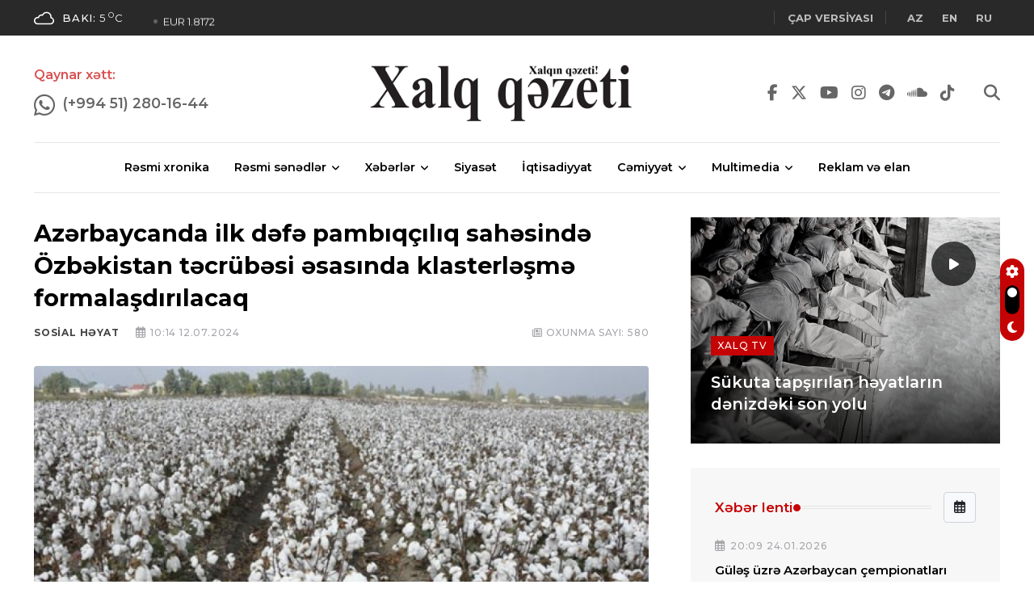

--- FILE ---
content_type: text/html; charset=UTF-8
request_url: https://xalqqazeti.az/az/sosial-heyat/186365-azerbaycanda-ilk-defe-pambiqciliq-sahesinde
body_size: 13781
content:
<!DOCTYPE html>
<html lang="az">
<head>
    <!-- Meta Data -->
    <meta charset="UTF-8">
    <meta http-equiv="X-UA-Compatible" content="IE=edge">
    <meta name="viewport" content="width=device-width, initial-scale=1">
                <title>Azərbaycanda ilk dəfə pambıqçılıq sahəsində Özbəkistan təcrübəsi əsasında klasterləşmə formalaşdırılacaq</title>
    <meta name="keywords" content="son xəbərlər, rəsmi xəbərlər">
    <meta name="description" content="Azərbaycanda ilk dəfə pambıqçılıq sahəsində Özbəkistan təcrübəsi əsasında klasterləşmə formalaşdırılacaq">
    <meta property="og:title" content="Azərbaycanda ilk dəfə pambıqçılıq sahəsində Özbəkistan təcrübəsi əsasında klasterləşmə formalaşdırılacaq"/>
    <meta property="og:image" content="https://xalqqazeti.az/uploads/news/94668/9.jpg"/>
    <meta property="og:site_name" content="Xalqqazeti.az"/>
    <meta property="og:description" content="Azərbaycanda ilk dəfə pambıqçılıq sahəsində Özbəkistan təcrübəsi əsasında klasterləşmə formalaşdırılacaq"/>
    
    <link rel="preconnect" href="https://fonts.googleapis.com">
    <link rel="preconnect" href="https://fonts.gstatic.com" crossorigin>
    <link href="https://fonts.googleapis.com/css2?family=Montserrat:ital,wght@0,400;0,500;0,600;0,700;1,400;1,500;1,600;1,700&family=Roboto:ital,wght@0,400;0,500;0,700;1,400;1,500;1,700&display=swap" rel="stylesheet">

    <meta name="csrf-token" content="fR5W5ItpArxjWcdn4k0V6hw7dJ0DpPJJ0SKSu9hU">
    <link rel="shortcut icon" type="image/x-icon" href="https://xalqqazeti.az/uploads/favicon/164/favicon.ico">
    
    <link rel="stylesheet" type="text/css" href="/assets/css/style.css?id=9b51d9dd4c625b1d81e200af748c8687">
    

    

    <script async src="https://www.googletagmanager.com/gtag/js?id=UA-199619284-1"></script>
    <script>
        window.dataLayer = window.dataLayer || [];
        function gtag(){dataLayer.push(arguments);}
        gtag('js', new Date());

        gtag('config', 'UA-199619284-1');
    </script>

    <script>
        window.digitalks=window.digitalks||new function(){var t=this;t._e=[],t._c={},t.config=function(c){var i;t._c=c,t._c.script_id?((i=document.createElement("script")).src="//data.digitalks.az/v1/scripts/"+t._c.script_id+"/track.js?&cb="+Math.random(),i.async=!0,document.head.appendChild(i)):console.error("digitalks: script_id cannot be empty!")};["track","identify"].forEach(function(c){t[c]=function(){t._e.push([c].concat(Array.prototype.slice.call(arguments,0)))}})};

        digitalks.config({
            script_id: "fe1ac5cc-a6b4-47ba-8da1-cb28aaf4535c",
            page_url: location.href,
            referrer: document.referrer
        })
    </script>

    <script type='text/javascript' src='https://platform-api.sharethis.com/js/sharethis.js#property=631337720b5e930012a9c450&product=inline-share-buttons' async='async'></script>

        
    <!-- Livewire Styles -->
<style >
    [wire\:loading], [wire\:loading\.delay], [wire\:loading\.inline-block], [wire\:loading\.inline], [wire\:loading\.block], [wire\:loading\.flex], [wire\:loading\.table], [wire\:loading\.grid], [wire\:loading\.inline-flex] {
        display: none;
    }

    [wire\:loading\.delay\.shortest], [wire\:loading\.delay\.shorter], [wire\:loading\.delay\.short], [wire\:loading\.delay\.long], [wire\:loading\.delay\.longer], [wire\:loading\.delay\.longest] {
        display:none;
    }

    [wire\:offline] {
        display: none;
    }

    [wire\:dirty]:not(textarea):not(input):not(select) {
        display: none;
    }

    input:-webkit-autofill, select:-webkit-autofill, textarea:-webkit-autofill {
        animation-duration: 50000s;
        animation-name: livewireautofill;
    }

    @keyframes livewireautofill { from {} }
</style>
</head>

<body>

<!-- Start wrapper -->
<div id="wrapper" class="wrapper">

    <!-- start perloader -->
    <!--<div class="pre-loader" id="preloader">
       <div class="loader"></div>
    </div>-->
    <!-- end perloader -->

    <!-- Start main-content -->
    <div id="main_content" class="footer-fixed">
        <header class="rt-header sticky-on">
    <!-- sticky-placeholder -->
    <div id="sticky-placeholder"></div>

    <!-- start  topbar -->
    <div class="topbar topbar-style-1" id="topbar-wrap">
        <div class="container">
            <div class="row align-items-center">

                <div class="col-lg-7">
                    <div class="rt-trending rt-trending-style-1">
                                                <p class="trending-title">
                            <a href="https://xalqqazeti.az/az/weather" style="
                            background-color:#fff;
                            mask:url('https://xalqqazeti.az/assets/images/weather-icons/04n.svg') no-repeat center / contain;
                            -webkit-mask:url('https://xalqqazeti.az/assets/images/weather-icons/04n.svg') no-repeat center / contain;
                            width: 25px;
                            height: 25px;
                            margin-right: 10px;">
                            </a>
                            <a href="https://xalqqazeti.az/az/weather" style="color: #fff;">
                            <span style="font-weight: 500">Bakı:</span> 5 <sup>o</sup>C
                            </a>
                        </p>
                                                <div class="rt-treding-slider1 swiper-container" style="margin-left: 10px;">
                            <div class="swiper-wrapper">

                                    <div class="swiper-slide">
                                        <div class="item">
                                            <p class="trending-slide-title"><a href="#" style="color:#F2F2F2">USD 1.7</a></p>
                                        </div>
                                    </div>
                                    <div class="swiper-slide">
                                        <div class="item">
                                            <p class="trending-slide-title"><a href="#" style="color:#F2F2F2">EUR 1.8172</a></p>
                                        </div>
                                    </div>
                                    <div class="swiper-slide">
                                        <div class="item">
                                            <p class="trending-slide-title"><a href="#" style="color:#F2F2F2">TRY 0.0899</a></p>
                                        </div>
                                    </div>
                            </div>
                            
                        </div>
                    </div>
                </div>
                <!-- end col -->

                <div class="col-lg-5">
                    <div class="rt-topbar-right">
                        <!--<div class="meta-wrap">
                              <span class="rt-meta">
                                 <i class="far fa-calendar-alt icon"></i>
                                 <span class="currentDate">
                                     15 Dekabr 2022
                                 </span>
                              </span>
                        </div>-->
                        <div class="social-wrap d-none d-xl-block">
                            <ul class="rt-top-social">
                                <li class="follow"><a href="https://xalqqazeti.az/az/print-versions" target="_blank"><strong>Çap versiyası</strong></a></li>
                                
                                
                            </ul>
                        </div>
                        <div class="social-wrap d-none d-xl-block">
                            <ul class="rt-top-social">

                                <li class="follow">
                                                                            <a rel="alternate" hreflang="az" style="margin: 0 10px"
                                           href="/az">
                                            <strong>AZ</strong>
                                        </a>
                                                                            <a rel="alternate" hreflang="en" style="margin: 0 10px"
                                           href="/en">
                                            <strong>EN</strong>
                                        </a>
                                                                            <a rel="alternate" hreflang="ru" style="margin: 0 10px"
                                           href="/ru">
                                            <strong>RU</strong>
                                        </a>
                                                                    </li>
                            </ul>
                        </div>
                    </div>
                </div>
                <!-- end col -->

            </div>
            <!-- end row -->
        </div>
        <!-- end container -->
    </div>
    <!-- end topbar -->

    <!-- Header Main -->
    <div class="header-main header-main-style-5 navbar-wrap" id="navbar-wrap">
        <div class="container">
            <div class="row">
                <div class="header-action-bars d-flex align-items-center justify-content-between">

                    <style>

                        .blink_me {
                            animation: blinker 2s linear infinite;
                        }

                        @keyframes blinker {
                            50% {
                                opacity: 0;
                            }
                        }

                    </style>
                    <!-- start header actions -->
                    <ul class="header-action-items">
                        <li class="item">
                            <p class="title blink_me" style="color: #c60304; font-weight: 600; margin-bottom: 10px;">Qaynar xətt:</p>
                            <a href="https://wa.me/994512801644" target="_blank" style="font-weight: 500; float: left; margin-right: 10px">
                                <i class="fab fa-whatsapp" style="font-size: 1.5em; "></i>
                            </a>
                            <a href="https://wa.me/994512801644" target="_blank" style="font-weight: 600; float: left; font-size:1.1rem">
                                (+994 51) 280-16-44
                            </a>
                        </li>
                        
                        
                        <li class="item ms-3 langs">
                            <!--<a href="#"><i class="far fa-user"></i></a>-->
                        
                        </li>
                    </ul>
                    <!-- end header actions -->

                    <!-- end humburger icon -->

                    <!-- start logo here -->
                    <div class="site-branding">
                        <a class="dark-logo" href="https://xalqqazeti.az/az"><img width="340" src="https://xalqqazeti.az/assets/images/logo.png?v=2" alt=""></a>
                        <a class="light-logo" href="https://xalqqazeti.az/az"><img width="340" src="https://xalqqazeti.az/assets/images/logo-light.png" alt=""></a>
                    </div>
                    <!-- end logo here -->

                    <!-- start header actions -->
                    <ul class="header-action-items">

                        <li class="item">
                            <a href="https://www.facebook.com/XQazeti" target="_blank">
                                <i class="fab fa-facebook-f"></i>
                            </a>
                        </li>
                        <li class="item">
                            <a href="https://twitter.com/Xalqqazeti" target="_blank">
                                <i class="fab fa-x-twitter"></i>
                            </a>
                        </li>
                        <li class="item">
                            <a href="https://www.youtube.com/channel/UCzjXdhRcALrk5UArWa_JZDw" target="_blank">
                                <i class="fab fa-youtube"></i>
                            </a>
                        </li>
                        <li class="item"><a href="https://www.instagram.com/xalqqazeti/" target="_blank">
                                <i class="fab fa-instagram"></i>
                            </a>
                        </li>
                        <li class="item"><a href="https://telegram.org/xqazeti" target="_blank">
                                <i class="fab fa-telegram"></i>
                            </a>
                        </li>
                        <li class="item"><a href="https://soundcloud.com/xalq-q-zeti-286650082/tracks" target="_blank">
                                <i class="fab fa-soundcloud"></i>
                            </a>
                        </li>
                        <li class="item"><a href="https://www.tiktok.com/@xalqqazeti" target="_blank">
                                <i class="fab fa-tiktok"></i>
                            </a>
                        </li>
                        <li class="item" style="margin-left: 20px">
                            <a href="#template-search"><i class="fas fa-search"></i></a>
                        </li>
                        <!--<li class="item cart-icon me-2">
                            <a href="javascript:void(0)" class="cart-menu-btn menu-open-btn">
                                <i class="fas fa-shopping-cart"></i>
                                <span class="item-count">0</span>
                            </a>
                        </li>-->
                    </ul>
                    <!-- end header actions -->

                </div>
            </div>
            <!-- end row -->

            <div class="row">
                <div class="container">
                    <div class="header-menu-bars d-flex align-items-center justify-content-center">

                    <!-- start main menu -->
                    <div class="main-menu">
                        <nav class="main-menu__nav">
                            <ul>
                                                                                                        <li class="list">
                                        <a class="animation" href="/az/resmi-xronika">Rəsmi xronika</a>
                                    </li>
                                                                                                                                            <li class="main-menu__nav_sub list">
                                        <a class="animation" href="javascript:void(0)">Rəsmi sənədlər</a>
                                        <ul class="main-menu__dropdown">
                                                                                        <li><a href="/az/fermanlar">Fərmanlar</a></li>
                                                                                        <li><a href="/az/serencamlar">Sərəncamlar</a></li>
                                                                                        <li><a href="/az/qanunlar">Qanunlar</a></li>
                                                                                        <li><a href="/az/mektublar">Məktublar</a></li>
                                                                                        <li><a href="/az/nazirler-kabinetinin-qerarlari">Nazirlər kabinetinin qərarları</a></li>
                                                                                        <li><a href="/az/nizamname">Nizamnamə</a></li>
                                                                                        <li><a href="/az/esasname">Əsasnamə</a></li>
                                                                                    </ul>
                                    </li>
                                                                                                                                            <li class="main-menu__nav_sub list">
                                        <a class="animation" href="javascript:void(0)">Xəbərlər</a>
                                        <ul class="main-menu__dropdown">
                                                                                        <li><a href="/az/tehsil">Təhsil</a></li>
                                                                                        <li><a href="/az/ikt">İKT</a></li>
                                                                                        <li><a href="/az/elm">Elm</a></li>
                                                                                        <li><a href="/az/idman">İdman</a></li>
                                                                                        <li><a href="/az/maraqli">Maraqlı</a></li>
                                                                                        <li><a href="/az/dunya">Dünya</a></li>
                                                                                        <li><a href="/az/hadise">Hadisə</a></li>
                                                                                        <li><a href="/az/last-news">Son xəbərlər</a></li>
                                                                                    </ul>
                                    </li>
                                                                                                                                            <li class="list">
                                        <a class="animation" href="/az/siyaset">Siyasət</a>
                                    </li>
                                                                                                                                            <li class="list">
                                        <a class="animation" href="/az/iqtisadiyyat">İqtisadiyyat</a>
                                    </li>
                                                                                                                                            <li class="main-menu__nav_sub list">
                                        <a class="animation" href="javascript:void(0)">Cəmiyyət</a>
                                        <ul class="main-menu__dropdown">
                                                                                        <li><a href="/az/musahibe">Müsahibə</a></li>
                                                                                        <li><a href="/az/sosial-heyat">Sosial həyat</a></li>
                                                                                        <li><a href="/az/ordu">Ordu</a></li>
                                                                                        <li><a href="/az/medeniyyet">Mədəniyyət</a></li>
                                                                                        <li><a href="/az/ekologiya">Ekologiya</a></li>
                                                                                        <li><a href="/az/sehiyye">Səhiyyə</a></li>
                                                                                        <li><a href="/az/qan-yaddasi">Qan yaddaşı</a></li>
                                                                                    </ul>
                                    </li>
                                                                                                                                            <li class="main-menu__nav_sub list">
                                        <a class="animation" href="javascript:void(0)">Multimedia</a>
                                        <ul class="main-menu__dropdown">
                                                                                        <li><a href="/az/xalq-tv">Xalq TV</a></li>
                                                                                        <li><a href="/az/podkast">Podkast</a></li>
                                                                                        <li><a href="/az/infoqrafika">İnfoqrafika</a></li>
                                                                                    </ul>
                                    </li>
                                                                                                                                            <li class="list">
                                        <a class="animation" href="/az/reklam-ve-elan">Reklam və elan</a>
                                    </li>
                                                                                                </ul>
                        </nav>
                    </div>
                    <!-- end main menu -->

                </div>
                </div>
            </div>
            <!-- end row -->

        </div>
        <!-- end container -->
    </div>
    <!-- End Header Main -->

    <!-- Header Main -->
    
    <!-- End Header Main -->

</header>

<div class="rt-mobile-header mobile-sticky-on">

    <div id="mobile-sticky-placeholder"></div>

    

    <div class="mobile-menu-bar-wrap" id="mobile-menu-bar-wrap">
        <div class="mobile-menu-bar">
            <div class="logo">
                <a href="https://xalqqazeti.az/az">
                    <img src="https://xalqqazeti.az/assets/images/logo.png?v=2" alt="" width="162" height="52">
                </a>
            </div>
            <span class="rt-meta">
                <a href="/az">AZ</a> | <a href="/ru">RU</a>
             </span>
            <span class="sidebarBtn">
                     <span class="bar"></span>
                     <span class="bar"></span>
                     <span class="bar"></span>
                     <span class="bar"></span>
                  </span>
        </div>
        <div class="rt-slide-nav">
            <div class="offscreen-navigation">
                <nav class="menu-main-primary-container">
                    <ul class="menu">
                                                                                    <li class="list">
                                    <a class="animation" href="/resmi-xronika">Rəsmi xronika</a>
                                </li>
                                                                                                                <li class="list menu-item-has-children">
                                    <a class="animation" href="javascript:void(0)">Rəsmi sənədlər</a>
                                    <ul class="main-menu__dropdown sub-menu">
                                                                                    <li><a href="/fermanlar">Fərmanlar</a></li>
                                                                                    <li><a href="/serencamlar">Sərəncamlar</a></li>
                                                                                    <li><a href="/qanunlar">Qanunlar</a></li>
                                                                                    <li><a href="/mektublar">Məktublar</a></li>
                                                                                    <li><a href="/nazirler-kabinetinin-qerarlari">Nazirlər kabinetinin qərarları</a></li>
                                                                                    <li><a href="/nizamname">Nizamnamə</a></li>
                                                                                    <li><a href="/esasname">Əsasnamə</a></li>
                                                                            </ul>
                                </li>
                                                                                                                <li class="list menu-item-has-children">
                                    <a class="animation" href="javascript:void(0)">Xəbərlər</a>
                                    <ul class="main-menu__dropdown sub-menu">
                                                                                    <li><a href="/tehsil">Təhsil</a></li>
                                                                                    <li><a href="/ikt">İKT</a></li>
                                                                                    <li><a href="/elm">Elm</a></li>
                                                                                    <li><a href="/idman">İdman</a></li>
                                                                                    <li><a href="/maraqli">Maraqlı</a></li>
                                                                                    <li><a href="/dunya">Dünya</a></li>
                                                                                    <li><a href="/hadise">Hadisə</a></li>
                                                                                    <li><a href="/last-news">Son xəbərlər</a></li>
                                                                            </ul>
                                </li>
                                                                                                                <li class="list">
                                    <a class="animation" href="/siyaset">Siyasət</a>
                                </li>
                                                                                                                <li class="list">
                                    <a class="animation" href="/iqtisadiyyat">İqtisadiyyat</a>
                                </li>
                                                                                                                <li class="list menu-item-has-children">
                                    <a class="animation" href="javascript:void(0)">Cəmiyyət</a>
                                    <ul class="main-menu__dropdown sub-menu">
                                                                                    <li><a href="/musahibe">Müsahibə</a></li>
                                                                                    <li><a href="/sosial-heyat">Sosial həyat</a></li>
                                                                                    <li><a href="/ordu">Ordu</a></li>
                                                                                    <li><a href="/medeniyyet">Mədəniyyət</a></li>
                                                                                    <li><a href="/ekologiya">Ekologiya</a></li>
                                                                                    <li><a href="/sehiyye">Səhiyyə</a></li>
                                                                                    <li><a href="/qan-yaddasi">Qan yaddaşı</a></li>
                                                                            </ul>
                                </li>
                                                                                                                <li class="list menu-item-has-children">
                                    <a class="animation" href="javascript:void(0)">Multimedia</a>
                                    <ul class="main-menu__dropdown sub-menu">
                                                                                    <li><a href="/xalq-tv">Xalq TV</a></li>
                                                                                    <li><a href="/podkast">Podkast</a></li>
                                                                                    <li><a href="/infoqrafika">İnfoqrafika</a></li>
                                                                            </ul>
                                </li>
                                                                                                                <li class="list">
                                    <a class="animation" href="/reklam-ve-elan">Reklam və elan</a>
                                </li>
                                                                        </ul>
                </nav>
            </div>
        </div>
    </div>
</div>
            <main>
        <section class="rt-sidebar-section-layout-2">
            <div class="container">
                <div class="row gutter-40 sticky-coloum-wrap">

                    <div class="col-xl-8 sticky-coloum-item">
                        <div class="rt-left-sidebar-sapcer-5">

                            <div class="rt-main-post-single grid-meta">

                                <!-- start post header -->
                                <div class="post-header">
                                    
                                    <h2 class="title">Azərbaycanda ilk dəfə pambıqçılıq sahəsində Özbəkistan təcrübəsi əsasında klasterləşmə formalaşdırılacaq</h2>
                                    
                                    <div class="post-meta">
                                        <div class="share-box-area">
                                            <div class="left-area">
                                                <ul>
                                                    <li>
                                                      <span class="rt-meta">
                                                         <a href="https://xalqqazeti.az/az/sosial-heyat"
                                                            class="name">Sosial həyat</a>
                                                      </span>
                                                    </li>
                                                    <li>
                                                      <span class="rt-meta">
                                                         <i class="far fa-calendar-alt icon"></i>
                                                         
                                                          10:14 12.07.2024
                                                      </span>
                                                    </li>
                                                </ul>
                                            </div>
                                            <div class="right-area">
                                                <ul>
                                                    <li>
                                                      <span class="rt-meta">
                                                    <i class="far fa-newspaper"></i> <span>Oxunma sayı:</span> 580
                                                      </span>
                                                    </li>
                                                </ul>
                                            </div>
                                        </div>
                                    </div>
                                    
                                </div>
                                <!-- end post-header -->

                                <!-- strat post img -->
                                <figure class="post-img">
                                    <img src="https://xalqqazeti.az/uploads/news/94668/9.jpg" alt="post-img" width="960" height="520">
                                </figure>
                                <!-- end post-img -->

                                <!-- strat psot body -->
                                <div class="post-body">
                                                                            <p style="text-align:justify;">İyulun 12-də İqtisadiyyat Nazirliyinin İqtisadi Zonaların İnkişafı Agentliyinin idarəçiliyində olan, İmişli rayonunda yerləşən aqroparkın 5826 hektarlıq təsərrüfat sahəsinin Özbəkistan şirkətinin uzunmüddətli istifadəsinə verilməsinə dair müqavilə imzalanıb.</p>
<p style="text-align:justify;">Müqaviləni İmişli rayоn İcra Hakimiyyətinin başçısı Elçin Rzayev, "TST Textile Group” MMC-nin rəhbəri Rahib İsayev imzalayıblar.</p>
<p style="text-align:justify;">"TST Textile Group” MMC tərəfindən 5826 hektarlıq ərazidə pambıq sahəsi salınacaq ki, bu da ölkəmizdə sözügedən sahənin inkişafında mühüm rol oynayacaq. İlkin mərhələdə pambıq sahəsinin yaradılmasına 28,7 milyon manat investisiya yatırılacaq.</p>
<p style="text-align:justify;">Bundan başqa, 2025-2029-ci illər ərzində şirkət tərəfindən pambıq emalı, iplik, toxuculuq və tikiş fabriklərinin, həmçinin pambıq yağı zavodunun qurulması nəzərdə tutulur.</p>
<p style="text-align:justify;">Pambıq emalı və yağ zavodları İmişli rayonu ərazisində yerləşən 5826 hektar torpaq sahəsində, iplik, toxuculuq və tikiş fabrikləri isə Mingəçevir Sənaye Parkının ərazisində yaradılacaq. Layihə çərçivəsində xammaldan son məhsul istehsalına kimi proseslər həyata keçiriləcək, bu da klasterləşmənin qurulmasına təkan verəcək.</p>
<p style="text-align:justify;">Ümumi investisiya həcmi 92,5 milyon manat təşkil edən layihə çərçivəsində 1130 nəfərlik iş yerinin yaradılması planlaşdırılır. Layihənin həyata keçirilməsinə şəxsi vəsaitlə yanaşı, Azərbaycan-Özbəkistan İnvestisiya Fondu tərəfindən də vəsait ayrılması nəzərdə tutulur.</p>
<p style="text-align:justify;">Beləliklə layihənin həyata keçirilməsi ölkədə pambıqçılıq sahəsində ilk dəfə olaraq Özbəkistan təcrübəsi əsasında klasterləşmənin formalaşmasına gətirib çıxaracaq.</p>
<p style="text-align:justify;">Tədbirdə İqtisadi Zonaların İnkişafı Agentliyinin İdarə Heyəti sədrinin müavini Elkiyar Ziyadov, həmçinin hər iki ölkədən olan dövlət qurumlarının nümayəndələri, fermerlər, aqrar sahədə fəaliyyət göstərən şirkətlərin əməkdaşları iştirak ediblər.</p>
<p style="text-align:justify;">Qeyd edək ki, "TST Textile Group” MMC Özbəkistanın “Tukımachı Sanoat Tekstıl” MMC-i tərəfindən Azərbaycanda yaradılmış özbək kapitallı şirkətdir.</p>
                                                                    </div>
                                <!-- end post body -->

                                
                                
                                <!-- start social-share-box-2 -->
                                <div class="social-share-box-2 mb--40 mt-4">
                                    <div class="row gutter-30">
                                        <div class="col-xl-7 col-lg-6">
                                                                                        <div class="conent-block">
                                                <h4 class="block-tile mb--20">Açar sözlər:</h4>
                                                <div class="tag-list">
                                                                                                        <a href="https://xalqqazeti.az/az/tag/pamb%C4%B1q%C3%A7%C4%B1l%C4%B1q" class="tag-link">pambıqçılıq</a>
                                                                                                    </div>
                                            </div>
                                                                                    </div>
                                        <div
                                            class="col-xl-5 col-lg-6 d-flex justify-content-start justify-content-lg-end">
                                            <div class="conent-block">
                                                <h4 class="block-tile mb--20">Paylaş:</h4>

                                                <!-- ShareThis BEGIN --><div class="sharethis-inline-share-buttons"></div><!-- ShareThis END -->

                                                
                                            </div>
                                        </div>
                                    </div>
                                </div>
                                <!-- end social-share-box-2 -->

                                <!-- start post-pagination-box -->
                                <div class="post-pagination-box mb--40">

                                    <div class="row gutter-30">
                                                                                    <div class="col-lg-6">
                                                <div class="next-prev-wrap">
                                                    <div class="item-icon">
                                                        <a href="/az/resmi-xronika/186364-pakistan-prezidentinin-adindan-azerbaycan-prezidentinin">
                                                            <i class="fas fa-chevron-left"></i>
                                                            Əvvəlki
                                                        </a>
                                                    </div>
                                                    <div class="content">
                                                        <h4 class="title">
                                                            <a href="/az/resmi-xronika/186364-pakistan-prezidentinin-adindan-azerbaycan-prezidentinin">
                                                                Pakistan Prezidentinin adından Azərbaycan Prezidentinin şərəfinə dövlət ziyafəti verilib
                                                            </a>
                                                        </h4>
                                                        <span class="rt-meta">
                                                <i class="far fa-calendar-alt icon"></i>
                                                09:46 12.07.2024
                                             </span>
                                                    </div>
                                                </div>
                                            </div>
                                                                                                                            <div class="col-lg-6">
                                                <div class="next-prev-wrap next-wrap">
                                                    <div class="item-icon">
                                                        <a href="/az/dunya/186366-yunanistan-kiyeve-patriot-300-sistemleri">
                                                            Növbəti
                                                            <i class="fas fa-chevron-right"></i>
                                                        </a>
                                                    </div>
                                                    <div class="content">
                                                        <h4 class="title">
                                                            <a href="/az/dunya/186366-yunanistan-kiyeve-patriot-300-sistemleri">
                                                                Yunanıstan Kiyevə “Patriot” və S-300 sistemləri verməyəcək
                                                            </a>
                                                        </h4>
                                                        <span class="rt-meta">
                                                <i class="far fa-calendar-alt icon"></i>
                                                10:19 12.07.2024
                                             </span>
                                                    </div>
                                                </div>
                                            </div>
                                                                            </div>

                                </div>
                                <!-- end pagination box -->

                                <!-- start related-post-box -->
                                <div class="related-post-box">
                                    <div class="titile-wrapper mb--40">
                                        <h2 class="rt-section-heading mb-0 flex-grow-1 me-3">
                                            <span class="rt-section-text">Sosial həyat</span>
                                            <span class="rt-section-dot"></span>
                                            <span class="rt-section-line"></span>
                                        </h2>

                                        <div class="slider-navigation style-2">
                                            <i class="fas fa-chevron-left slider-btn btn-prev"></i>
                                            <i class="fas fa-chevron-right slider-btn btn-next"></i>
                                        </div>
                                    </div>
                                    <!-- end titile-wrapper -->

                                    <div class="swiper-container rt-post-slider-style-5">
                                        <div class="swiper-wrapper">

                                                                                            <div class="swiper-slide">
                                                    <div class="slide-item">
                                                        <div class="rt-post-grid grid-meta">
                                                            <div class="post-img">
                                                                <a href="/az/sosial-heyat/252424-mediada-azerbaycan-dili-movzusunda-telimlerin">
                                                                    <img src="https://xalqqazeti.az/uploads/news/209013/176925420959644434_1200x630.jpeg" alt="post" width="551"
                                                                         height="431">
                                                                </a>
                                                            </div>
                                                            <div class="post-content">
                                                                
                                                                <h4 class="post-title">
                                                                    <a href="/az/sosial-heyat/252424-mediada-azerbaycan-dili-movzusunda-telimlerin">
                                                                        “Mediada Azərbaycan dili” mövzusunda təlimlərin növbəti mərhələsi təşkil edilib
                                                                    </a>
                                                                </h4>
                                                                <span class="rt-meta">
                                                              <i class="far fa-calendar-alt icon"></i>
                                                              15:58 24.01.2026
                                                           </span>
                                                            </div>
                                                        </div>
                                                    </div>
                                                </div>
                                                                                            <div class="swiper-slide">
                                                    <div class="slide-item">
                                                        <div class="rt-post-grid grid-meta">
                                                            <div class="post-img">
                                                                <a href="/az/sosial-heyat/252421-seher-rehberinin-tesebbusu-raziliqla-qarsilandi">
                                                                    <img src="https://xalqqazeti.az/uploads/news/209007/1.jpg" alt="post" width="551"
                                                                         height="431">
                                                                </a>
                                                            </div>
                                                            <div class="post-content">
                                                                
                                                                <h4 class="post-title">
                                                                    <a href="/az/sosial-heyat/252421-seher-rehberinin-tesebbusu-raziliqla-qarsilandi">
                                                                        Şəhər rəhbərinin təşəbbüsü razılıqla qarşılandı
                                                                    </a>
                                                                </h4>
                                                                <span class="rt-meta">
                                                              <i class="far fa-calendar-alt icon"></i>
                                                              15:11 24.01.2026
                                                           </span>
                                                            </div>
                                                        </div>
                                                    </div>
                                                </div>
                                                                                            <div class="swiper-slide">
                                                    <div class="slide-item">
                                                        <div class="rt-post-grid grid-meta">
                                                            <div class="post-img">
                                                                <a href="/az/sosial-heyat/252407-gullunun-sedr-taxti">
                                                                    <img src="https://xalqqazeti.az/uploads/news/208990/1.jpg" alt="post" width="551"
                                                                         height="431">
                                                                </a>
                                                            </div>
                                                            <div class="post-content">
                                                                
                                                                <h4 class="post-title">
                                                                    <a href="/az/sosial-heyat/252407-gullunun-sedr-taxti">
                                                                        Güllünün “sədr taxtı”
                                                                    </a>
                                                                </h4>
                                                                <span class="rt-meta">
                                                              <i class="far fa-calendar-alt icon"></i>
                                                              02:03 24.01.2026
                                                           </span>
                                                            </div>
                                                        </div>
                                                    </div>
                                                </div>
                                                                                            <div class="swiper-slide">
                                                    <div class="slide-item">
                                                        <div class="rt-post-grid grid-meta">
                                                            <div class="post-img">
                                                                <a href="/az/sosial-heyat/252405-elm-felsefe-ve-edebiyyat">
                                                                    <img src="https://xalqqazeti.az/uploads/news/208986/1.jpg" alt="post" width="551"
                                                                         height="431">
                                                                </a>
                                                            </div>
                                                            <div class="post-content">
                                                                
                                                                <h4 class="post-title">
                                                                    <a href="/az/sosial-heyat/252405-elm-felsefe-ve-edebiyyat">
                                                                        Elm, fəlsəfə və ədəbiyyat
                                                                    </a>
                                                                </h4>
                                                                <span class="rt-meta">
                                                              <i class="far fa-calendar-alt icon"></i>
                                                              02:00 24.01.2026
                                                           </span>
                                                            </div>
                                                        </div>
                                                    </div>
                                                </div>
                                                                                            <div class="swiper-slide">
                                                    <div class="slide-item">
                                                        <div class="rt-post-grid grid-meta">
                                                            <div class="post-img">
                                                                <a href="/az/sosial-heyat/252399-ana-sudu-ilahi-nemet-evezedilmez">
                                                                    <img src="https://xalqqazeti.az/uploads/news/208978/1.jpg" alt="post" width="551"
                                                                         height="431">
                                                                </a>
                                                            </div>
                                                            <div class="post-content">
                                                                
                                                                <h4 class="post-title">
                                                                    <a href="/az/sosial-heyat/252399-ana-sudu-ilahi-nemet-evezedilmez">
                                                                        Ana südü ilahi nemət, əvəzedilməz uşaq qidasıdır
                                                                    </a>
                                                                </h4>
                                                                <span class="rt-meta">
                                                              <i class="far fa-calendar-alt icon"></i>
                                                              01:54 24.01.2026
                                                           </span>
                                                            </div>
                                                        </div>
                                                    </div>
                                                </div>
                                                                                            <div class="swiper-slide">
                                                    <div class="slide-item">
                                                        <div class="rt-post-grid grid-meta">
                                                            <div class="post-img">
                                                                <a href="/az/sosial-heyat/252398-qedim-yurd-yerlerimiz-bizi-gozleyir">
                                                                    <img src="https://xalqqazeti.az/uploads/news/208977/3.jpg" alt="post" width="551"
                                                                         height="431">
                                                                </a>
                                                            </div>
                                                            <div class="post-content">
                                                                
                                                                <h4 class="post-title">
                                                                    <a href="/az/sosial-heyat/252398-qedim-yurd-yerlerimiz-bizi-gozleyir">
                                                                        Qədim yurd yerlərimiz bizi gözləyir
                                                                    </a>
                                                                </h4>
                                                                <span class="rt-meta">
                                                              <i class="far fa-calendar-alt icon"></i>
                                                              01:53 24.01.2026
                                                           </span>
                                                            </div>
                                                        </div>
                                                    </div>
                                                </div>
                                                                                            <div class="swiper-slide">
                                                    <div class="slide-item">
                                                        <div class="rt-post-grid grid-meta">
                                                            <div class="post-img">
                                                                <a href="/az/sosial-heyat/252397-agbaba-elinin-tepekoy-agsaqqali-usub">
                                                                    <img src="https://xalqqazeti.az/uploads/news/208975/1.jpg" alt="post" width="551"
                                                                         height="431">
                                                                </a>
                                                            </div>
                                                            <div class="post-content">
                                                                
                                                                <h4 class="post-title">
                                                                    <a href="/az/sosial-heyat/252397-agbaba-elinin-tepekoy-agsaqqali-usub">
                                                                        Ağbaba elinin Təpəköy ağsaqqalı Usub Hacıbalaoğlu
                                                                    </a>
                                                                </h4>
                                                                <span class="rt-meta">
                                                              <i class="far fa-calendar-alt icon"></i>
                                                              01:52 24.01.2026
                                                           </span>
                                                            </div>
                                                        </div>
                                                    </div>
                                                </div>
                                                                                            <div class="swiper-slide">
                                                    <div class="slide-item">
                                                        <div class="rt-post-grid grid-meta">
                                                            <div class="post-img">
                                                                <a href="/az/sosial-heyat/252396-olkemiz-su-qitligi-yasamayacaq">
                                                                    <img src="https://xalqqazeti.az/uploads/news/208974/3.jpg" alt="post" width="551"
                                                                         height="431">
                                                                </a>
                                                            </div>
                                                            <div class="post-content">
                                                                
                                                                <h4 class="post-title">
                                                                    <a href="/az/sosial-heyat/252396-olkemiz-su-qitligi-yasamayacaq">
                                                                        Ölkəmiz su qıtlığı yaşamayacaq
                                                                    </a>
                                                                </h4>
                                                                <span class="rt-meta">
                                                              <i class="far fa-calendar-alt icon"></i>
                                                              01:50 24.01.2026
                                                           </span>
                                                            </div>
                                                        </div>
                                                    </div>
                                                </div>
                                                                                            <div class="swiper-slide">
                                                    <div class="slide-item">
                                                        <div class="rt-post-grid grid-meta">
                                                            <div class="post-img">
                                                                <a href="/az/sosial-heyat/252395-gence-daha-abad-gozel-olmalidir">
                                                                    <img src="https://xalqqazeti.az/uploads/news/208973/2.jpg" alt="post" width="551"
                                                                         height="431">
                                                                </a>
                                                            </div>
                                                            <div class="post-content">
                                                                
                                                                <h4 class="post-title">
                                                                    <a href="/az/sosial-heyat/252395-gence-daha-abad-gozel-olmalidir">
                                                                        Gəncə daha abad, gözəl olmalıdır
                                                                    </a>
                                                                </h4>
                                                                <span class="rt-meta">
                                                              <i class="far fa-calendar-alt icon"></i>
                                                              01:50 24.01.2026
                                                           </span>
                                                            </div>
                                                        </div>
                                                    </div>
                                                </div>
                                                                                    </div>
                                        <!-- end swiper wrapper -->
                                    </div>
                                    <!-- end swiper container + editor-choice-slider-style-1  -->

                                </div>
                                <!-- end related-post-box -->

                            </div>
                            <!-- end rt-main-post-single -->
                        </div>
                        <!-- end rt-left-sidebar-sapcer-5 -->
                    </div>
                    <!-- end col-->

                    <div class="col-xl-4 col-lg-8 mx-auto sticky-coloum-item">
                        <div class="rt-sidebar right-siderbar sticky-wrap">

    <div class="sidebar-wrap mb--30">

        <div class="swiper-container rt-tending-slider-style-2 rt-post-slider-style-7">
            <div class="swiper-wrapper">


                                    <div class="swiper-slide">
                        <div class="rt-post-overlay post-trending">
                            <div class="post-img">
                                <a href="/az/xalq-tv/251871-sukuta-tapsirilan-heyatlarin-denizdeki-son" class="img-link">
                                    <img src="https://xalqqazeti.az/uploads/news/207835/WhatsApp-Image-2026-01-12-at-17.59.00.jpeg" alt="post-xl-10" width="900" height="600">
                                </a>
                                <a href="/az/xalq-tv/251871-sukuta-tapsirilan-heyatlarin-denizdeki-son" class="play-btn play-btn-transparent right-top">
                                    <i class="fas fa-play"></i>
                                </a>
                            </div>
                            <div class="post-content">
                                <a href="" class="travel">Xalq TV</a>
                                <h3 class="post-title">
                                    <a href="/az/xalq-tv/251871-sukuta-tapsirilan-heyatlarin-denizdeki-son">Sükuta tapşırılan həyatların dənizdəki son yolu</a>
                                </h3>
                                
                            </div>
                        </div>
                    </div>
                                    <div class="swiper-slide">
                        <div class="rt-post-overlay post-trending">
                            <div class="post-img">
                                <a href="/az/xalq-tv/251599-hadiselerin-arxasinda-bilik-texnologiya-uzerinde" class="img-link">
                                    <img src="https://xalqqazeti.az/uploads/news/207270/3feb-blog-2023.jpg" alt="post-xl-10" width="900" height="600">
                                </a>
                                <a href="/az/xalq-tv/251599-hadiselerin-arxasinda-bilik-texnologiya-uzerinde" class="play-btn play-btn-transparent right-top">
                                    <i class="fas fa-play"></i>
                                </a>
                            </div>
                            <div class="post-content">
                                <a href="" class="travel">Xalq TV</a>
                                <h3 class="post-title">
                                    <a href="/az/xalq-tv/251599-hadiselerin-arxasinda-bilik-texnologiya-uzerinde">Hadisələrin arxasında: Bilik və texnologiya üzərində qurulan model</a>
                                </h3>
                                
                            </div>
                        </div>
                    </div>
                                    <div class="swiper-slide">
                        <div class="rt-post-overlay post-trending">
                            <div class="post-img">
                                <a href="/az/xalq-tv/250562-hadiselerin-arxasinda-gucun-huququ-yoxsa" class="img-link">
                                    <img src="https://xalqqazeti.az/uploads/news/205132/Perspective.jpg" alt="post-xl-10" width="900" height="600">
                                </a>
                                <a href="/az/xalq-tv/250562-hadiselerin-arxasinda-gucun-huququ-yoxsa" class="play-btn play-btn-transparent right-top">
                                    <i class="fas fa-play"></i>
                                </a>
                            </div>
                            <div class="post-content">
                                <a href="" class="travel">Xalq TV</a>
                                <h3 class="post-title">
                                    <a href="/az/xalq-tv/250562-hadiselerin-arxasinda-gucun-huququ-yoxsa">Hadisələrin arxasında: Gücün hüququ, yoxsa hüququn gücü?</a>
                                </h3>
                                
                            </div>
                        </div>
                    </div>
                
            </div>
            <!-- end swiper wrapper -->


        </div>

        <!--<h2 class="rt-section-heading style-2 mb--30">
            <span class="rt-section-text">Sports </span>
            <span class="rt-section-dot"></span>
            <span class="rt-section-line"></span>
        </h2>-->
        
    </div>

    <div class="sidebar-wrap sidebar-wrap-with-bg mb--30">
    <div class="d-flex align-items-center justify-content-between flex-wrap">
        <h2 class="rt-section-heading style-2 mb-3 me-3 flex-grow-1">
            <span class="rt-section-text"><a href="https://xalqqazeti.az/az/news">Xəbər lenti</a></span>
            <span class="rt-section-dot"></span>
            <span class="rt-section-line"></span>
        </h2>
        <div class="mb-3">
            <div class="input-group date" id="archiveCalendar">
                <input type="hidden" class="form-control" id="date"/>
                <span class="input-group-append">
                  <span class="input-group-text bg-light d-block">
                    <i class="far fa-calendar-alt icon"></i>
                  </span>
                </span>
            </div>
        </div>
    </div>
    <div class="post-list-box-style-2" id="lent-widget">
        <ul class="post-list">
                        <li class="item">
                <div class="post-meta mb-2">
                    <ul>
                        <li>
                            <span class="rt-meta">
                               <i class="far fa-calendar-alt icon"></i>
                               20:09 24.01.2026
                            </span>
                        </li>
                    </ul>
                </div>
                <div class="title-wrap">
                    <h4 class="post-title">
                        <a href="/az/idman/252427-gules-uzre-azerbaycan-cempionatlari-gencede">Güləş üzrə Azərbaycan çempionatları Gəncədə keçiriləcək</a>
                    </h4>
                    
                </div>
            </li>
                        <li class="item">
                <div class="post-meta mb-2">
                    <ul>
                        <li>
                            <span class="rt-meta">
                               <i class="far fa-calendar-alt icon"></i>
                               17:37 24.01.2026
                            </span>
                        </li>
                    </ul>
                </div>
                <div class="title-wrap">
                    <h4 class="post-title">
                        <a href="/az/last-news/252426-amea-naxcivan-bolmesinin-tusi-nesriyyatinda">AMEA Naxçıvan Bölməsinin “Tusi” nəşriyyatında yeni alınmış avadanlıqların təqdimat mərasimi keçirilib</a>
                    </h4>
                    
                </div>
            </li>
                        <li class="item">
                <div class="post-meta mb-2">
                    <ul>
                        <li>
                            <span class="rt-meta">
                               <i class="far fa-calendar-alt icon"></i>
                               16:17 24.01.2026
                            </span>
                        </li>
                    </ul>
                </div>
                <div class="title-wrap">
                    <h4 class="post-title">
                        <a href="/az/last-news/252425-ali-mehkeme-plenumunun-2025-ilin">Ali Məhkəmə Plenumunun 2025-ci ilin yekunlarına həsr olunmuş iclası keçirilib</a>
                    </h4>
                    
                </div>
            </li>
                        <li class="item">
                <div class="post-meta mb-2">
                    <ul>
                        <li>
                            <span class="rt-meta">
                               <i class="far fa-calendar-alt icon"></i>
                               15:58 24.01.2026
                            </span>
                        </li>
                    </ul>
                </div>
                <div class="title-wrap">
                    <h4 class="post-title">
                        <a href="/az/sosial-heyat/252424-mediada-azerbaycan-dili-movzusunda-telimlerin">“Mediada Azərbaycan dili” mövzusunda təlimlərin növbəti mərhələsi təşkil edilib</a>
                    </h4>
                    
                </div>
            </li>
                        <li class="item">
                <div class="post-meta mb-2">
                    <ul>
                        <li>
                            <span class="rt-meta">
                               <i class="far fa-calendar-alt icon"></i>
                               15:11 24.01.2026
                            </span>
                        </li>
                    </ul>
                </div>
                <div class="title-wrap">
                    <h4 class="post-title">
                        <a href="/az/sosial-heyat/252421-seher-rehberinin-tesebbusu-raziliqla-qarsilandi">Şəhər rəhbərinin təşəbbüsü razılıqla qarşılandı</a>
                    </h4>
                    
                </div>
            </li>
                        <li class="item">
                <div class="post-meta mb-2">
                    <ul>
                        <li>
                            <span class="rt-meta">
                               <i class="far fa-calendar-alt icon"></i>
                               14:58 24.01.2026
                            </span>
                        </li>
                    </ul>
                </div>
                <div class="title-wrap">
                    <h4 class="post-title">
                        <a href="/az/tehsil/252420-direktor-direktor-muavinleri-ucun-ixtisas">Direktor və direktor müavinləri üçün ixtisas istiqamətləri üzrə test imtahanı keçirilib</a>
                    </h4>
                    
                </div>
            </li>
                        <li class="item">
                <div class="post-meta mb-2">
                    <ul>
                        <li>
                            <span class="rt-meta">
                               <i class="far fa-calendar-alt icon"></i>
                               12:55 24.01.2026
                            </span>
                        </li>
                    </ul>
                </div>
                <div class="title-wrap">
                    <h4 class="post-title">
                        <a href="/az/maraqli/252419-100-yasamagin-sirri-cinli-alimler">100 il yaşamağın sirri: Çinli alimlər ət yeməyin uzunömürlülüyə təsirini araşdırıblar</a>
                    </h4>
                    
                </div>
            </li>
                        <li class="item">
                <div class="post-meta mb-2">
                    <ul>
                        <li>
                            <span class="rt-meta">
                               <i class="far fa-calendar-alt icon"></i>
                               11:54 24.01.2026
                            </span>
                        </li>
                    </ul>
                </div>
                <div class="title-wrap">
                    <h4 class="post-title">
                        <a href="/az/hadise/252418-qanunsuz-saxlanilan-odlu-silah-sursat">Qanunsuz saxlanılan odlu silah-sursat aşkarlanıb</a>
                    </h4>
                    
                </div>
            </li>
                        <li class="item">
                <div class="post-meta mb-2">
                    <ul>
                        <li>
                            <span class="rt-meta">
                               <i class="far fa-calendar-alt icon"></i>
                               11:09 24.01.2026
                            </span>
                        </li>
                    </ul>
                </div>
                <div class="title-wrap">
                    <h4 class="post-title">
                        <a href="/az/maraqli/252417-qisa-gunduz-yuxusu-beynin-yeni">Qısa gündüz yuxusu beynin yeni məlumatları mənimsəməsinə kömək edir</a>
                    </h4>
                    
                </div>
            </li>
                        <li class="item">
                <div class="post-meta mb-2">
                    <ul>
                        <li>
                            <span class="rt-meta">
                               <i class="far fa-calendar-alt icon"></i>
                               10:40 24.01.2026
                            </span>
                        </li>
                    </ul>
                </div>
                <div class="title-wrap">
                    <h4 class="post-title">
                        <a href="/az/maraqli/252416-alman-alimler-urek-xesteliklerini-deri">Alman alimlər ürək xəstəliklərini dəri vasitəsilə aşkar etməyi öyrəniblər</a>
                    </h4>
                    
                </div>
            </li>
                        <li class="item">
                <div class="post-meta mb-2">
                    <ul>
                        <li>
                            <span class="rt-meta">
                               <i class="far fa-calendar-alt icon"></i>
                               10:29 24.01.2026
                            </span>
                        </li>
                    </ul>
                </div>
                <div class="title-wrap">
                    <h4 class="post-title">
                        <a href="/az/hadise/252415-dovlet-serhedinde-musahide-edilen-ucus">Dövlət sərhədində müşahidə edilən uçuş aparatı zərərsizləşdirilib</a>
                    </h4>
                    
                </div>
            </li>
                        <li class="item">
                <div class="post-meta mb-2">
                    <ul>
                        <li>
                            <span class="rt-meta">
                               <i class="far fa-calendar-alt icon"></i>
                               10:21 24.01.2026
                            </span>
                        </li>
                    </ul>
                </div>
                <div class="title-wrap">
                    <h4 class="post-title">
                        <a href="/az/siyaset/252414-tramp-azerbaycanla-strateji-terefdasligimizi-mohkemlendireceyik">Tramp: Azərbaycanla strateji tərəfdaşlığımızı möhkəmləndirəcəyik</a>
                    </h4>
                    
                </div>
            </li>
                        <li class="item">
                <div class="post-meta mb-2">
                    <ul>
                        <li>
                            <span class="rt-meta">
                               <i class="far fa-calendar-alt icon"></i>
                               09:19 24.01.2026
                            </span>
                        </li>
                    </ul>
                </div>
                <div class="title-wrap">
                    <h4 class="post-title">
                        <a href="/az/siyaset/252413-abs-vitse-prezidenti-fevralda-azerbaycana">ABŞ-ın vitse-prezidenti fevralda Azərbaycana səfər edəcək</a>
                    </h4>
                    
                </div>
            </li>
                        <li class="item">
                <div class="post-meta mb-2">
                    <ul>
                        <li>
                            <span class="rt-meta">
                               <i class="far fa-calendar-alt icon"></i>
                               02:07 24.01.2026
                            </span>
                        </li>
                    </ul>
                </div>
                <div class="title-wrap">
                    <h4 class="post-title">
                        <a href="/az/idman/252412-misli-premyer-liqasinda-xvii-tur">Misli Premyer Liqasında XVII tur</a>
                    </h4>
                    
                </div>
            </li>
                        <li class="item">
                <div class="post-meta mb-2">
                    <ul>
                        <li>
                            <span class="rt-meta">
                               <i class="far fa-calendar-alt icon"></i>
                               02:06 24.01.2026
                            </span>
                        </li>
                    </ul>
                </div>
                <div class="title-wrap">
                    <h4 class="post-title">
                        <a href="/az/idman/252411-azerbaycan-polo-uzre-41-ci-dunya-kubokunda">Azərbaycan polo üzrə 41-ci Dünya kubokunda</a>
                    </h4>
                    
                </div>
            </li>
                        <li class="item">
                <div class="post-meta mb-2">
                    <ul>
                        <li>
                            <span class="rt-meta">
                               <i class="far fa-calendar-alt icon"></i>
                               02:05 24.01.2026
                            </span>
                        </li>
                    </ul>
                </div>
                <div class="title-wrap">
                    <h4 class="post-title">
                        <a href="/az/ekologiya/252409-yagmurlu-senbe">Yağmurlu şənbə...</a>
                    </h4>
                    
                </div>
            </li>
                        <li class="item">
                <div class="post-meta mb-2">
                    <ul>
                        <li>
                            <span class="rt-meta">
                               <i class="far fa-calendar-alt icon"></i>
                               02:05 24.01.2026
                            </span>
                        </li>
                    </ul>
                </div>
                <div class="title-wrap">
                    <h4 class="post-title">
                        <a href="/az/idman/252410-gules-federasiyasinin-rehberliyi-qarabagda">Güləş Federasiyasının rəhbərliyi Qarabağda</a>
                    </h4>
                    
                </div>
            </li>
                        <li class="item">
                <div class="post-meta mb-2">
                    <ul>
                        <li>
                            <span class="rt-meta">
                               <i class="far fa-calendar-alt icon"></i>
                               02:04 24.01.2026
                            </span>
                        </li>
                    </ul>
                </div>
                <div class="title-wrap">
                    <h4 class="post-title">
                        <a href="/az/medeniyyet/252408-qerbi-azerbaycan-asiqlarinin-cal-cagiri">Qərbi Azərbaycan aşıqlarının çal-çağırı</a>
                    </h4>
                    
                </div>
            </li>
                        <li class="item">
                <div class="post-meta mb-2">
                    <ul>
                        <li>
                            <span class="rt-meta">
                               <i class="far fa-calendar-alt icon"></i>
                               02:03 24.01.2026
                            </span>
                        </li>
                    </ul>
                </div>
                <div class="title-wrap">
                    <h4 class="post-title">
                        <a href="/az/sosial-heyat/252407-gullunun-sedr-taxti">Güllünün “sədr taxtı”</a>
                    </h4>
                    
                </div>
            </li>
                        <li class="item">
                <div class="post-meta mb-2">
                    <ul>
                        <li>
                            <span class="rt-meta">
                               <i class="far fa-calendar-alt icon"></i>
                               02:02 24.01.2026
                            </span>
                        </li>
                    </ul>
                </div>
                <div class="title-wrap">
                    <h4 class="post-title">
                        <a href="/az/medeniyyet/252406-xakas-turkoloqu-baki-toplantisinda">Xakas türkoloqu Bakı toplantısında</a>
                    </h4>
                    
                </div>
            </li>
                        <li class="item">
                <div class="post-meta mb-2">
                    <ul>
                        <li>
                            <span class="rt-meta">
                               <i class="far fa-calendar-alt icon"></i>
                               02:00 24.01.2026
                            </span>
                        </li>
                    </ul>
                </div>
                <div class="title-wrap">
                    <h4 class="post-title">
                        <a href="/az/sosial-heyat/252405-elm-felsefe-ve-edebiyyat">Elm, fəlsəfə və ədəbiyyat</a>
                    </h4>
                    
                </div>
            </li>
                        <li class="item">
                <div class="post-meta mb-2">
                    <ul>
                        <li>
                            <span class="rt-meta">
                               <i class="far fa-calendar-alt icon"></i>
                               01:59 24.01.2026
                            </span>
                        </li>
                    </ul>
                </div>
                <div class="title-wrap">
                    <h4 class="post-title">
                        <a href="/az/medeniyyet/252404-dovlet-diline-saygi-vetendasliq-borcudur">Dövlət dilinə sayğı vətəndaşlıq borcudur</a>
                    </h4>
                    
                </div>
            </li>
                        <li class="item">
                <div class="post-meta mb-2">
                    <ul>
                        <li>
                            <span class="rt-meta">
                               <i class="far fa-calendar-alt icon"></i>
                               01:58 24.01.2026
                            </span>
                        </li>
                    </ul>
                </div>
                <div class="title-wrap">
                    <h4 class="post-title">
                        <a href="/az/medeniyyet/252402-gorkemli-tibb-alimi-taninmis-pedaqoq">Görkəmli tibb alimi, tanınmış pedaqoq və ictimai xadim</a>
                    </h4>
                    
                </div>
            </li>
                        <li class="item">
                <div class="post-meta mb-2">
                    <ul>
                        <li>
                            <span class="rt-meta">
                               <i class="far fa-calendar-alt icon"></i>
                               01:58 24.01.2026
                            </span>
                        </li>
                    </ul>
                </div>
                <div class="title-wrap">
                    <h4 class="post-title">
                        <a href="/az/medeniyyet/252403-ressam-soydasimiz-abs-musabiqesinin-qalibidir">Rəssam soydaşımız ABŞ müsabiqəsinin qalibidir</a>
                    </h4>
                    
                </div>
            </li>
                        <li class="item">
                <div class="post-meta mb-2">
                    <ul>
                        <li>
                            <span class="rt-meta">
                               <i class="far fa-calendar-alt icon"></i>
                               01:57 24.01.2026
                            </span>
                        </li>
                    </ul>
                </div>
                <div class="title-wrap">
                    <h4 class="post-title">
                        <a href="/az/last-news/252401-1-esr-milli-elmin-xidmetinde">1 əsr milli elmin xidmətində</a>
                    </h4>
                    
                </div>
            </li>
                        <li class="item">
                <div class="post-meta mb-2">
                    <ul>
                        <li>
                            <span class="rt-meta">
                               <i class="far fa-calendar-alt icon"></i>
                               01:56 24.01.2026
                            </span>
                        </li>
                    </ul>
                </div>
                <div class="title-wrap">
                    <h4 class="post-title">
                        <a href="/az/last-news/252400-israilin-emek-federasiyasi-temsilcisi-ahik-de">İsrailin Əmək Federasiyası təmsilçisi AHİK-də</a>
                    </h4>
                    
                </div>
            </li>
                        <li class="item">
                <div class="post-meta mb-2">
                    <ul>
                        <li>
                            <span class="rt-meta">
                               <i class="far fa-calendar-alt icon"></i>
                               01:54 24.01.2026
                            </span>
                        </li>
                    </ul>
                </div>
                <div class="title-wrap">
                    <h4 class="post-title">
                        <a href="/az/sosial-heyat/252399-ana-sudu-ilahi-nemet-evezedilmez">Ana südü ilahi nemət, əvəzedilməz uşaq qidasıdır</a>
                    </h4>
                    
                </div>
            </li>
                        <li class="item">
                <div class="post-meta mb-2">
                    <ul>
                        <li>
                            <span class="rt-meta">
                               <i class="far fa-calendar-alt icon"></i>
                               01:53 24.01.2026
                            </span>
                        </li>
                    </ul>
                </div>
                <div class="title-wrap">
                    <h4 class="post-title">
                        <a href="/az/sosial-heyat/252398-qedim-yurd-yerlerimiz-bizi-gozleyir">Qədim yurd yerlərimiz bizi gözləyir</a>
                    </h4>
                    
                </div>
            </li>
                        <li class="item">
                <div class="post-meta mb-2">
                    <ul>
                        <li>
                            <span class="rt-meta">
                               <i class="far fa-calendar-alt icon"></i>
                               01:52 24.01.2026
                            </span>
                        </li>
                    </ul>
                </div>
                <div class="title-wrap">
                    <h4 class="post-title">
                        <a href="/az/sosial-heyat/252397-agbaba-elinin-tepekoy-agsaqqali-usub">Ağbaba elinin Təpəköy ağsaqqalı Usub Hacıbalaoğlu</a>
                    </h4>
                    
                </div>
            </li>
                        <li class="item">
                <div class="post-meta mb-2">
                    <ul>
                        <li>
                            <span class="rt-meta">
                               <i class="far fa-calendar-alt icon"></i>
                               01:50 24.01.2026
                            </span>
                        </li>
                    </ul>
                </div>
                <div class="title-wrap">
                    <h4 class="post-title">
                        <a href="/az/sosial-heyat/252395-gence-daha-abad-gozel-olmalidir">Gəncə daha abad, gözəl olmalıdır</a>
                    </h4>
                    
                </div>
            </li>
                        <li class="item">
                <div class="post-meta mb-2">
                    <ul>
                        <li>
                            <span class="rt-meta">
                               <i class="far fa-calendar-alt icon"></i>
                               01:50 24.01.2026
                            </span>
                        </li>
                    </ul>
                </div>
                <div class="title-wrap">
                    <h4 class="post-title">
                        <a href="/az/sosial-heyat/252396-olkemiz-su-qitligi-yasamayacaq">Ölkəmiz su qıtlığı yaşamayacaq</a>
                    </h4>
                    
                </div>
            </li>
                        <li class="item">
                <div class="post-meta mb-2">
                    <ul>
                        <li>
                            <span class="rt-meta">
                               <i class="far fa-calendar-alt icon"></i>
                               01:49 24.01.2026
                            </span>
                        </li>
                    </ul>
                </div>
                <div class="title-wrap">
                    <h4 class="post-title">
                        <a href="/az/sosial-heyat/252394-vicdanli-emek-layiqli-qiymetini-alir">Vicdanlı əmək layiqli qiymətini alır</a>
                    </h4>
                    
                </div>
            </li>
                        <li class="item">
                <div class="post-meta mb-2">
                    <ul>
                        <li>
                            <span class="rt-meta">
                               <i class="far fa-calendar-alt icon"></i>
                               01:47 24.01.2026
                            </span>
                        </li>
                    </ul>
                </div>
                <div class="title-wrap">
                    <h4 class="post-title">
                        <a href="/az/sosial-heyat/252393-sukan-arxasinda-tiktok-ve-heyatla-oyun">Sükan arxasında “TikTok” və həyatla oyun...</a>
                    </h4>
                    
                </div>
            </li>
                        <li class="item">
                <div class="post-meta mb-2">
                    <ul>
                        <li>
                            <span class="rt-meta">
                               <i class="far fa-calendar-alt icon"></i>
                               01:45 24.01.2026
                            </span>
                        </li>
                    </ul>
                </div>
                <div class="title-wrap">
                    <h4 class="post-title">
                        <a href="/az/iqtisadiyyat/252391-sualti-yasil-dehliz-tezlikle-gerceklesecek">Sualtı “yaşıl dəhliz” tezliklə gerçəkləşəcək</a>
                    </h4>
                    
                </div>
            </li>
                        <li class="item">
                <div class="post-meta mb-2">
                    <ul>
                        <li>
                            <span class="rt-meta">
                               <i class="far fa-calendar-alt icon"></i>
                               01:45 24.01.2026
                            </span>
                        </li>
                    </ul>
                </div>
                <div class="title-wrap">
                    <h4 class="post-title">
                        <a href="/az/iqtisadiyyat/252392-53-dollarliq-qlobal-enerji-ssenarisi">“53 dollarlıq” qlobal enerji ssenarisi</a>
                    </h4>
                    
                </div>
            </li>
                        <li class="item">
                <div class="post-meta mb-2">
                    <ul>
                        <li>
                            <span class="rt-meta">
                               <i class="far fa-calendar-alt icon"></i>
                               01:44 24.01.2026
                            </span>
                        </li>
                    </ul>
                </div>
                <div class="title-wrap">
                    <h4 class="post-title">
                        <a href="/az/iqtisadiyyat/252390-azerbaycan-davosda-yeni-senaye-tesebbusune">Azərbaycan Davosda yeni sənaye təşəbbüsünə qoşulub</a>
                    </h4>
                    
                </div>
            </li>
                        <li class="item">
                <div class="post-meta mb-2">
                    <ul>
                        <li>
                            <span class="rt-meta">
                               <i class="far fa-calendar-alt icon"></i>
                               01:43 24.01.2026
                            </span>
                        </li>
                    </ul>
                </div>
                <div class="title-wrap">
                    <h4 class="post-title">
                        <a href="/az/iqtisadiyyat/252389-bank-sektoru-saglamlasdirilacaq">Bank sektoru sağlamlaşdırılacaq</a>
                    </h4>
                    
                </div>
            </li>
                        <li class="item">
                <div class="post-meta mb-2">
                    <ul>
                        <li>
                            <span class="rt-meta">
                               <i class="far fa-calendar-alt icon"></i>
                               01:42 24.01.2026
                            </span>
                        </li>
                    </ul>
                </div>
                <div class="title-wrap">
                    <h4 class="post-title">
                        <a href="/az/iqtisadiyyat/252388-aqrar-sahenin-xarici-elaqeleri-ugurlar">Aqrar sahənin xarici əlaqələri: uğurlar, perspektivlər</a>
                    </h4>
                    
                </div>
            </li>
                        <li class="item">
                <div class="post-meta mb-2">
                    <ul>
                        <li>
                            <span class="rt-meta">
                               <i class="far fa-calendar-alt icon"></i>
                               01:41 24.01.2026
                            </span>
                        </li>
                    </ul>
                </div>
                <div class="title-wrap">
                    <h4 class="post-title">
                        <a href="/az/last-news/252387-bp-olkemizde-brayl-kitabxanasi-yaradir">bp ölkəmizdə “brayl” kitabxanası yaradır</a>
                    </h4>
                    
                </div>
            </li>
                        <li class="item">
                <div class="post-meta mb-2">
                    <ul>
                        <li>
                            <span class="rt-meta">
                               <i class="far fa-calendar-alt icon"></i>
                               01:40 24.01.2026
                            </span>
                        </li>
                    </ul>
                </div>
                <div class="title-wrap">
                    <h4 class="post-title">
                        <a href="/az/iqtisadiyyat/252386-saxtavurmaya-sigorta-odenisi">Şaxtavurmaya sığorta ödənişi</a>
                    </h4>
                    
                </div>
            </li>
                        <li class="item">
                <div class="title-wrap">
                    <h4 class="post-title">
                        <a href="https://xalqqazeti.az/az/news">Bütün xəbərlər</a>
                    </h4>
                    <a href="/az/iqtisadiyyat/252386-saxtavurmaya-sigorta-odenisi" class="icon-box">
                        <i class="fas fa-arrow-right"></i>
                    </a>
                </div>
            </li>
        </ul>
    </div>
</div>



    <div class="sidebar-wrap mb--30">
        <div class="ad-banner-img">
            <a href="https://xalqqazeti.az/uploads/pdf-files/208925/xalqqazeti-24.01.2026.pdf" target="_blank">
                <img src="https://xalqqazeti.az/uploads/pdf-images/208923/cover-24.01.2026.jpg" alt="ad-banner" width="100%" height="450" style="border: 1px solid #ccc">
            </a>
        </div>
    </div>

    <div class="sidebar-wrap mb--30">
        <ul class="nav rt-tab-menu mb--30" id="myTab-5" role="tablist">
            <li class="menu-item" role="presentation">
                <a class="menu-link active" id="menu-51-tab" data-bs-toggle="tab" href="#menu-51"
                   role="tab" aria-controls="menu-51" aria-selected="true">Redaktorun seçimi</a>
            </li>
            <li class="menu-item" role="presentation">
                <a class="menu-link" id="menu-52-tab" data-bs-toggle="tab" href="#menu-52"
                   role="tab" aria-controls="menu-52" aria-selected="false">Çox oxunanlar</a>
            </li>
        </ul><!-- end nav tab -->

        <div class="tab-content" id="myTabContent-2">
            <div class="tab-pane tab-item animated fadeInUp show active" id="menu-51"
                 role="tabpanel" aria-labelledby="menu-51-tab">


                <div class="row gutter-15">
                                            <div class="col-12">
                            <div class="rt-post post-sm style-2 layout-2">
                                <div class="post-img me-0">
                                    <a href="/az/siyaset/252414-tramp-azerbaycanla-strateji-terefdasligimizi-mohkemlendireceyik">
                                        <img src="https://xalqqazeti.az/uploads/news/208998/17692134832999162412_1200x630.jpg" alt="post" width="551" height="431">
                                    </a>
                                </div>
                                <div class="ms-3 post-content">
                                    
                                    <h4 class="post-title">
                                        <a href="/az/siyaset/252414-tramp-azerbaycanla-strateji-terefdasligimizi-mohkemlendireceyik">Tramp: Azərbaycanla strateji tərəfdaşlığımızı möhkəmləndirəcəyik</a>
                                    </h4>
                                    <span class="rt-meta">
                                                   <i class="far fa-calendar-alt icon"></i>
                                                   10:21 24.01.2026
                                                </span>
                                </div>
                            </div>
                        </div>
                                            <div class="col-12">
                            <div class="rt-post post-sm style-2 layout-2">
                                <div class="post-img me-0">
                                    <a href="/az/resmi-xronika/252081-prezident-ilham-eliyev-davosda-avropa">
                                        <img src="https://xalqqazeti.az/uploads/news/208419/1.jpg" alt="post" width="551" height="431">
                                    </a>
                                </div>
                                <div class="ms-3 post-content">
                                    
                                    <h4 class="post-title">
                                        <a href="/az/resmi-xronika/252081-prezident-ilham-eliyev-davosda-avropa">Prezident İlham Əliyev Davosda Avropa İttifaqının Genişlənmə üzrə komissarı Marta Kosla görüşüb</a>
                                    </h4>
                                    <span class="rt-meta">
                                                   <i class="far fa-calendar-alt icon"></i>
                                                   22:28 21.01.2026
                                                </span>
                                </div>
                            </div>
                        </div>
                                            <div class="col-12">
                            <div class="rt-post post-sm style-2 layout-2">
                                <div class="post-img me-0">
                                    <a href="/az/resmi-xronika/252080-prezident-ilham-eliyev-umumdunya-iqtisadi">
                                        <img src="https://xalqqazeti.az/uploads/news/208401/1.jpg" alt="post" width="551" height="431">
                                    </a>
                                </div>
                                <div class="ms-3 post-content">
                                    
                                    <h4 class="post-title">
                                        <a href="/az/resmi-xronika/252080-prezident-ilham-eliyev-umumdunya-iqtisadi">Prezident İlham Əliyev Ümumdünya İqtisadi Forumu çərçivəsində panel iclasda iştirak edib</a>
                                    </h4>
                                    <span class="rt-meta">
                                                   <i class="far fa-calendar-alt icon"></i>
                                                   22:13 21.01.2026
                                                </span>
                                </div>
                            </div>
                        </div>
                                    </div>
                <!-- end row -->

            </div>
            <!-- end ./tab item -->

            <div class="tab-pane tab-item animated fadeInUp" id="menu-52" role="tabpanel"
                 aria-labelledby="menu-52-tab">

                <div class="row gutter-15">
                                            <div class="col-12">
                            <div class="rt-post post-sm style-2 layout-2">
                                <div class="post-img me-0">
                                    <a href="/az/idman/252427-gules-uzre-azerbaycan-cempionatlari-gencede">
                                        <img src="https://xalqqazeti.az/uploads/news/209024/IMG-20260124-WA0002.jpg" alt="post" width="551" height="431">
                                    </a>
                                </div>
                                <div class="ms-3 post-content">
                                    
                                    <h4 class="post-title">
                                        <a href="/az/idman/252427-gules-uzre-azerbaycan-cempionatlari-gencede">Güləş üzrə Azərbaycan çempionatları Gəncədə keçiriləcək</a>
                                    </h4>
                                    <span class="rt-meta">
                                                   <i class="far fa-calendar-alt icon"></i>
                                                   20:09 24.01.2026
                                                </span>
                                </div>
                            </div>
                        </div>
                                            <div class="col-12">
                            <div class="rt-post post-sm style-2 layout-2">
                                <div class="post-img me-0">
                                    <a href="/az/last-news/252426-amea-naxcivan-bolmesinin-tusi-nesriyyatinda">
                                        <img src="https://xalqqazeti.az/uploads/news/209021/IMG-20260124-WA0008.jpg" alt="post" width="551" height="431">
                                    </a>
                                </div>
                                <div class="ms-3 post-content">
                                    
                                    <h4 class="post-title">
                                        <a href="/az/last-news/252426-amea-naxcivan-bolmesinin-tusi-nesriyyatinda">AMEA Naxçıvan Bölməsinin “Tusi” nəşriyyatında yeni alınmış avadanlıqların təqdimat mərasimi keçirilib</a>
                                    </h4>
                                    <span class="rt-meta">
                                                   <i class="far fa-calendar-alt icon"></i>
                                                   17:37 24.01.2026
                                                </span>
                                </div>
                            </div>
                        </div>
                                            <div class="col-12">
                            <div class="rt-post post-sm style-2 layout-2">
                                <div class="post-img me-0">
                                    <a href="/az/last-news/252425-ali-mehkeme-plenumunun-2025-ilin">
                                        <img src="https://xalqqazeti.az/uploads/news/209014/1.jpg" alt="post" width="551" height="431">
                                    </a>
                                </div>
                                <div class="ms-3 post-content">
                                    
                                    <h4 class="post-title">
                                        <a href="/az/last-news/252425-ali-mehkeme-plenumunun-2025-ilin">Ali Məhkəmə Plenumunun 2025-ci ilin yekunlarına həsr olunmuş iclası keçirilib</a>
                                    </h4>
                                    <span class="rt-meta">
                                                   <i class="far fa-calendar-alt icon"></i>
                                                   16:17 24.01.2026
                                                </span>
                                </div>
                            </div>
                        </div>
                                    </div>
                <!-- end row -->

            </div>
            <!-- end ./tab item -->

        </div>
        <!-- end /.tab-content -->
    </div>


</div>
                    </div>
                    <!-- end col -->

                </div>
                <!-- end row  -->
            </div>
            <!-- end container -->
        </section>
        <!-- end rt-sidebar-section-layout-2 -->

    </main>
    <!-- End Main -->
        <footer class="footer">

    <div class="footer-top footer-style-1">
        <div class="container">
            <div class="row gutter-30">

                <div class="col-xl-4 col-md-6 wow fadeInUp" data-wow-delay="200ms" data-wow-duration="800ms">
                    <div class="footer-widget">
                        <div class="logo footer-logo">
                            <a class="dark-logo" href="https://xalqqazeti.az/az">
                                <img width="240" src="https://xalqqazeti.az/assets/images/logo-light.png?v=2" alt="">
                            </a>
                        </div>
                        <!--<p class="text">
                            When an unknown printer took a galley
                            and scrambled it to make specimen
                            book not only five centurie.
                        </p>-->
                        <ul class="footer-social gutter-15">
                            <li class="social-item">
                                <a href="https://www.facebook.com/XQazeti" class="social-link fb" target="_blank">
                                    <i class="fab fa-facebook-f"></i>
                                </a>
                            </li>
                            <li class="social-item">
                                <a href="https://twitter.com/Xalqqazeti" class="social-link tw" target="_blank">
                                    <i class="fab fa-x-twitter"></i>
                                </a>
                            </li>
                            <li class="social-item">
                                <a href="https://www.youtube.com/channel/UCzjXdhRcALrk5UArWa_JZDw" class="social-link youtube" target="_blank">
                                    <i class="fab fa-youtube"></i>
                                </a>
                            </li>
                            <li class="social-item">
                                <a href="https://www.instagram.com/xalqqazeti/" class="social-link tw" target="_blank">
                                    <i class="fab fa-instagram"></i>
                                </a>
                            </li>
                            <li class="social-item">
                                <a href="https://telegram.org/xqazeti" class="social-link wh" target="_blank">
                                    <i class="fab fa-telegram"></i>
                                </a>
                            </li>
                            <li class="social-item">
                                <a href="https://www.tiktok.com/@xalqqazeti" class="social-link wh" target="_blank">
                                    <i class="fab fa-tiktok"></i>
                                </a>
                            </li>
                        </ul>

                        
                    </div>
                </div>
                <!-- end col -->

                <div class="col-xl-4 col-md-6 wow fadeInUp" data-wow-delay="400ms" data-wow-duration="800ms">
                    <div class="footer-widget">
                        <!--<h3 class="footer-widget-title">Recent Posts</h3>-->

                        <style>
                            .footer-widget .text i{
                                font-size:20px;
                                margin-right: 6px;
                            }
                        </style>
                        <p class="text">
                            <i class="fab fa-whatsapp icon"></i>
                            <strong>Qaynar xətt:</strong> (+994 51) 280-16-44
                        </p>
                        <p class="text">
                            <i class="fa fa-phone-square-alt icon"></i>
                            <strong>Reklam şöbəsi:</strong> (+994 12) 493-82-21
                        </p>
                        <p class="text">
                            <i class="far fa-envelope icon"></i>
                            <a href="/cdn-cgi/l/email-protection" class="__cf_email__" data-cfemail="254c4b434a655d44495454445f40514c0b445f">[email&#160;protected]</a>
                        </p>

                        <!--  start footer-post-list -->

                    </div>
                </div>
                <!-- end col -->

                <div class="col-xl-3 col-md-6 wow fadeInUp d-flex justify-content-xl-center justify-content-start"
                     data-wow-delay="400ms" data-wow-duration="800ms">
                    <div class="footer-widget">
                        <!--<h3 class="footer-widget-title">Categories</h3>-->
                        <ul class="widget-list cat-list">
                            <li class="widget-list-item">
                                <a href="#" class="widget-list-link">
                                    Haqqımızda
                                </a>
                            </li>
                            <li class="widget-list-item">
                                <a href="/contact" class="widget-list-link">
                                    Bizimlə əlaqə
                                </a>
                            </li>
                            <li class="widget-list-item">
                                <a href="#" class="widget-list-link">
                                    Abunə
                                </a>
                            </li>
                            <li class="widget-list-item">
                                <a href="#" class="widget-list-link">
                                    Reklam və elan
                                </a>
                            </li>
                        </ul>
                    </div>
                </div>
                <!-- end col -->

                
                <!-- end col -->

            </div>
        </div>
    </div>
    <!-- End footer top -->

    <div class="footer-bottom">
        <div class="container">
            <div class="footer-bottom-area d-flex align-items-center justify-content-center">
                <p class="copyright-text mb-0 wow fadeInUp" data-wow-delay="200ms" data-wow-duration="800ms">
                    Saytdakı materialların istifadəsi zamanı istinad edilməsi vacibdir.
                    <br/>Məlumat internet səhifələrində istifadə edildikdə hiperlink vasitəsi ilə istinad mütləqdir.
                    <br/>
                    <span class="currentYear"></span> © Xalqqazeti.az
                    
                </p>
            </div>
        </div>
    </div>
    <!-- End footer bottom -->

</footer>
    </div>
    <!-- End main-content -->



    <!-- Start Search  -->
    <div id="template-search" class="template-search">
        <button type="button" class="close">×</button>
        <form class="search-form" action="https://xalqqazeti.az/az/news">
            <input type="search" name="search" value="" placeholder="Axtar..." />
            <button type="submit" class="search-btn btn-ghost style-1">
                <i class="flaticon-search"></i>
            </button>
        </form>
    </div>
    <!-- End Search -->

    <!-- theme-switch-box -->
    <div class="theme-switch-box-wrap">
        <div class="theme-switch-box">
            <span class="theme-switch-box__theme-status"><i class="fas fa-cog"></i></span>
            <label class="theme-switch-box__label" for="themeSwitchCheckbox">
                <input class="theme-switch-box__input" type="checkbox" name="themeSwitchCheckbox"
                       id="themeSwitchCheckbox">
                <span class="theme-switch-box__main"></span>
            </label>
            <span class="theme-switch-box__theme-status"><i class="fas fa-moon"></i></span>
        </div>
    </div>
    <!-- end theme-switch-box -->

    <!-- start back to top -->
    <a href="javascript:void(0)" id="back-to-top">
        <i class="fas fa-angle-double-up"></i>
    </a>
    <!-- End back to top -->

</div>
<!-- End wrapper -->

<script data-cfasync="false" src="/cdn-cgi/scripts/5c5dd728/cloudflare-static/email-decode.min.js"></script><script src="/assets/js/script.js?id=44be61a38dbc9caa81df88bd833da346"></script>





<!-- Livewire Scripts -->

<script src="/livewire/livewire.js?id=9a36ebbddb8dd0aa91b1" data-turbo-eval="false" data-turbolinks-eval="false" ></script>
<script data-turbo-eval="false" data-turbolinks-eval="false" >
    if (window.livewire) {
	    console.warn('Livewire: It looks like Livewire\'s @livewireScripts JavaScript assets have already been loaded. Make sure you aren\'t loading them twice.')
	}

    window.livewire = new Livewire();
    window.livewire.devTools(true);
    window.Livewire = window.livewire;
    window.livewire_app_url = '';
    window.livewire_token = 'fR5W5ItpArxjWcdn4k0V6hw7dJ0DpPJJ0SKSu9hU';

	/* Make sure Livewire loads first. */
	if (window.Alpine) {
	    /* Defer showing the warning so it doesn't get buried under downstream errors. */
	    document.addEventListener("DOMContentLoaded", function () {
	        setTimeout(function() {
	            console.warn("Livewire: It looks like AlpineJS has already been loaded. Make sure Livewire\'s scripts are loaded before Alpine.\\n\\n Reference docs for more info: http://laravel-livewire.com/docs/alpine-js")
	        })
	    });
	}

	/* Make Alpine wait until Livewire is finished rendering to do its thing. */
    window.deferLoadingAlpine = function (callback) {
        window.addEventListener('livewire:load', function () {
            callback();
        });
    };

    let started = false;

    window.addEventListener('alpine:initializing', function () {
        if (! started) {
            window.livewire.start();

            started = true;
        }
    });

    document.addEventListener("DOMContentLoaded", function () {
        if (! started) {
            window.livewire.start();

            started = true;
        }
    });
</script>
    <script src="https://www.google.com/recaptcha/api.js?" async defer></script>

    

<script defer src="https://static.cloudflareinsights.com/beacon.min.js/vcd15cbe7772f49c399c6a5babf22c1241717689176015" integrity="sha512-ZpsOmlRQV6y907TI0dKBHq9Md29nnaEIPlkf84rnaERnq6zvWvPUqr2ft8M1aS28oN72PdrCzSjY4U6VaAw1EQ==" data-cf-beacon='{"version":"2024.11.0","token":"009719bbc3f442b59f7f9e2bc5197a7e","r":1,"server_timing":{"name":{"cfCacheStatus":true,"cfEdge":true,"cfExtPri":true,"cfL4":true,"cfOrigin":true,"cfSpeedBrain":true},"location_startswith":null}}' crossorigin="anonymous"></script>
</body>

</html>


--- FILE ---
content_type: image/svg+xml
request_url: https://xalqqazeti.az/assets/images/weather-icons/04n.svg
body_size: 392
content:
<?xml version="1.0" encoding="iso-8859-1"?>
<!-- Generator: Adobe Illustrator 16.0.0, SVG Export Plug-In . SVG Version: 6.00 Build 0)  -->
<!DOCTYPE svg PUBLIC "-//W3C//DTD SVG 1.1//EN" "http://www.w3.org/Graphics/SVG/1.1/DTD/svg11.dtd">
<svg version="1.1" id="Capa_1" xmlns="http://www.w3.org/2000/svg" xmlns:xlink="http://www.w3.org/1999/xlink" x="0px" y="0px"
	 width="512px" height="512px" viewBox="0 0 512 512" style="enable-background:new 0 0 512 512;" xml:space="preserve">
<g>
	<path d="M320,128c52.562,0,95.375,42.438,96,94.813c-0.25,1.938-0.438,3.875-0.5,5.875l-0.812,23.5l22.25,7.75
		C462.688,268.906,480,293.062,480,320c0,35.312-28.688,64-64,64H96c-35.281,0-64-28.688-64-64c0-34.938,28.188-63.438,63-64
		c1.5,0.219,3.063,0.406,4.625,0.5l24.313,1.594l8-22.969C140.938,209.313,165.063,192,192,192c3.125,0,6.563,0.375,11.188,1.188
		l22.406,4.031l11.156-19.844C253.875,146.938,285.75,128,320,128 M320,96c-47.938,0-89.219,26.688-111.156,65.688
		C203.375,160.719,197.781,160,192,160c-41.938,0-77.219,27.063-90.281,64.563C99.813,224.438,97.969,224,96,224c-53,0-96,43-96,96
		s43,96,96,96h320c53,0,96-43,96-96c0-41.938-27.062-77.25-64.562-90.313C447.5,227.75,448,225.938,448,224
		C448,153.313,390.688,96,320,96L320,96z"/>
</g>
<g>
</g>
<g>
</g>
<g>
</g>
<g>
</g>
<g>
</g>
<g>
</g>
<g>
</g>
<g>
</g>
<g>
</g>
<g>
</g>
<g>
</g>
<g>
</g>
<g>
</g>
<g>
</g>
<g>
</g>
</svg>
